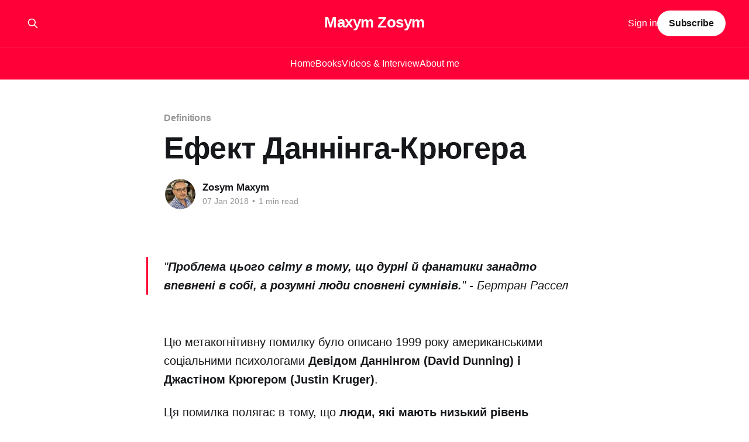

--- FILE ---
content_type: text/html; charset=utf-8
request_url: https://www.maxzosim.com/effekt-danningha-krugera/
body_size: 7162
content:
<!DOCTYPE html>
<html lang="en">
<head>

    <title>Ефект Даннінга-Крюгера</title>
    <meta charset="utf-8" />
    <meta http-equiv="X-UA-Compatible" content="IE=edge" />
    <meta name="HandheldFriendly" content="True" />
    <meta name="viewport" content="width=device-width, initial-scale=1.0" />
    
    <link rel="preload" as="style" href="https://www.maxzosim.com/assets/built/screen.css?v=76ec32b054" />
    <link rel="preload" as="script" href="https://www.maxzosim.com/assets/built/casper.js?v=76ec32b054" />

    <link rel="stylesheet" type="text/css" href="https://www.maxzosim.com/assets/built/screen.css?v=76ec32b054" />

    <link rel="canonical" href="https://www.maxzosim.com/effekt-danningha-krugera/">
    <meta name="referrer" content="no-referrer-when-downgrade">
    
    <meta property="og:site_name" content="Maxym Zosуm">
    <meta property="og:type" content="article">
    <meta property="og:title" content="Ефект Даннінга-Крюгера">
    <meta property="og:description" content="&quot;Проблема цього світу в тому, що дурні й фанатики занадто впевнені в собі, а розумні люди сповнені сумнівів.&quot; - Бертран Рассел

Цю метакогнітивну помилку було описано 1999 року американськими соціальними психологами Девідом Даннінгом (David Dunning) і Джастіном Крюгером (Justin Kruger).

Ця помилка полягає в тому, що люди, які мають низький">
    <meta property="og:url" content="https://www.maxzosim.com/effekt-danningha-krugera/">
    <meta property="og:image" content="https://www.maxzosim.com/content/images/size/w1200/2022/11/maxresdefault-1.jpg">
    <meta property="article:published_time" content="2018-01-06T22:31:00.000Z">
    <meta property="article:modified_time" content="2022-11-06T11:15:14.000Z">
    <meta property="article:tag" content="Definitions">
    
    <meta property="article:publisher" content="https://www.facebook.com/mzosim">
    <meta property="article:author" content="https://www.facebook.com/mzosim">
    <meta name="twitter:card" content="summary_large_image">
    <meta name="twitter:title" content="Ефект Даннінга-Крюгера">
    <meta name="twitter:description" content="&quot;Проблема цього світу в тому, що дурні й фанатики занадто впевнені в собі, а розумні люди сповнені сумнівів.&quot; - Бертран Рассел

Цю метакогнітивну помилку було описано 1999 року американськими соціальними психологами Девідом Даннінгом (David Dunning) і Джастіном Крюгером (Justin Kruger).

Ця помилка полягає в тому, що люди, які мають низький">
    <meta name="twitter:url" content="https://www.maxzosim.com/effekt-danningha-krugera/">
    <meta name="twitter:image" content="https://www.maxzosim.com/content/images/size/w1200/2022/11/maxresdefault-1.jpg">
    <meta name="twitter:label1" content="Written by">
    <meta name="twitter:data1" content="Zosym Maxym">
    <meta name="twitter:label2" content="Filed under">
    <meta name="twitter:data2" content="Definitions">
    <meta name="twitter:site" content="@ZosimMax">
    <meta name="twitter:creator" content="@ZosimMax">
    <meta property="og:image:width" content="1200">
    <meta property="og:image:height" content="675">
    
    <script type="application/ld+json">
{
    "@context": "https://schema.org",
    "@type": "Article",
    "publisher": {
        "@type": "Organization",
        "name": "Maxym Zosуm",
        "url": "https://www.maxzosim.com/",
        "logo": {
            "@type": "ImageObject",
            "url": "https://www.maxzosim.com/favicon.ico",
            "width": 48,
            "height": 48
        }
    },
    "author": {
        "@type": "Person",
        "name": "Zosym Maxym",
        "image": {
            "@type": "ImageObject",
            "url": "https://www.maxzosim.com/content/images/2022/09/logo.jpg",
            "width": 640,
            "height": 800
        },
        "url": "https://www.maxzosim.com/author/zosym/",
        "sameAs": [
            "https://www.facebook.com/mzosim",
            "https://x.com/ZosimMax"
        ]
    },
    "headline": "Ефект Даннінга-Крюгера",
    "url": "https://www.maxzosim.com/effekt-danningha-krugera/",
    "datePublished": "2018-01-06T22:31:00.000Z",
    "dateModified": "2022-11-06T11:15:14.000Z",
    "image": {
        "@type": "ImageObject",
        "url": "https://www.maxzosim.com/content/images/size/w1200/2022/11/maxresdefault-1.jpg",
        "width": 1200,
        "height": 675
    },
    "keywords": "Definitions",
    "description": "&quot;Проблема цього світу в тому, що дурні й фанатики занадто впевнені в собі, а розумні люди сповнені сумнівів.&quot; - Бертран Рассел\n\nЦю метакогнітивну помилку було описано 1999 року американськими соціальними психологами Девідом Даннінгом (David Dunning) і Джастіном Крюгером (Justin Kruger).\n\nЦя помилка полягає в тому, що люди, які мають низький рівень кваліфікації, роблять помилкові висновки, ухвалюють невдалі рішення і при цьому не здатні усвідомлювати свої помилки через низький рівень своєї кваліф",
    "mainEntityOfPage": "https://www.maxzosim.com/effekt-danningha-krugera/"
}
    </script>

    <meta name="generator" content="Ghost 6.7">
    <link rel="alternate" type="application/rss+xml" title="Maxym Zosуm" href="https://www.maxzosim.com/rss/">
    <script defer src="https://cdn.jsdelivr.net/ghost/portal@~2.56/umd/portal.min.js" data-i18n="true" data-ghost="https://www.maxzosim.com/" data-key="6d0715ba51867da7abef7cf50b" data-api="https://zosym-maxym.ghost.io/ghost/api/content/" data-locale="en" crossorigin="anonymous"></script><style id="gh-members-styles">.gh-post-upgrade-cta-content,
.gh-post-upgrade-cta {
    display: flex;
    flex-direction: column;
    align-items: center;
    font-family: -apple-system, BlinkMacSystemFont, 'Segoe UI', Roboto, Oxygen, Ubuntu, Cantarell, 'Open Sans', 'Helvetica Neue', sans-serif;
    text-align: center;
    width: 100%;
    color: #ffffff;
    font-size: 16px;
}

.gh-post-upgrade-cta-content {
    border-radius: 8px;
    padding: 40px 4vw;
}

.gh-post-upgrade-cta h2 {
    color: #ffffff;
    font-size: 28px;
    letter-spacing: -0.2px;
    margin: 0;
    padding: 0;
}

.gh-post-upgrade-cta p {
    margin: 20px 0 0;
    padding: 0;
}

.gh-post-upgrade-cta small {
    font-size: 16px;
    letter-spacing: -0.2px;
}

.gh-post-upgrade-cta a {
    color: #ffffff;
    cursor: pointer;
    font-weight: 500;
    box-shadow: none;
    text-decoration: underline;
}

.gh-post-upgrade-cta a:hover {
    color: #ffffff;
    opacity: 0.8;
    box-shadow: none;
    text-decoration: underline;
}

.gh-post-upgrade-cta a.gh-btn {
    display: block;
    background: #ffffff;
    text-decoration: none;
    margin: 28px 0 0;
    padding: 8px 18px;
    border-radius: 4px;
    font-size: 16px;
    font-weight: 600;
}

.gh-post-upgrade-cta a.gh-btn:hover {
    opacity: 0.92;
}</style><script async src="https://js.stripe.com/v3/"></script>
    <script defer src="https://cdn.jsdelivr.net/ghost/sodo-search@~1.8/umd/sodo-search.min.js" data-key="6d0715ba51867da7abef7cf50b" data-styles="https://cdn.jsdelivr.net/ghost/sodo-search@~1.8/umd/main.css" data-sodo-search="https://zosym-maxym.ghost.io/" data-locale="en" crossorigin="anonymous"></script>
    
    <link href="https://www.maxzosim.com/webmentions/receive/" rel="webmention">
    <script defer src="/public/cards.min.js?v=76ec32b054"></script>
    <link rel="stylesheet" type="text/css" href="/public/cards.min.css?v=76ec32b054">
    <script defer src="/public/comment-counts.min.js?v=76ec32b054" data-ghost-comments-counts-api="https://www.maxzosim.com/members/api/comments/counts/"></script>
    <script defer src="/public/member-attribution.min.js?v=76ec32b054"></script><style>:root {--ghost-accent-color: #ff0038;}</style>
    <!-- Google Tag Manager -->
<script>(function(w,d,s,l,i){w[l]=w[l]||[];w[l].push({'gtm.start':
new Date().getTime(),event:'gtm.js'});var f=d.getElementsByTagName(s)[0],
j=d.createElement(s),dl=l!='dataLayer'?'&l='+l:'';j.async=true;j.src=
'https://www.googletagmanager.com/gtm.js?id='+i+dl;f.parentNode.insertBefore(j,f);
})(window,document,'script','dataLayer','GTM-W7X2Q7ZR');</script>
<!-- End Google Tag Manager -->

</head>
<body class="post-template tag-definitions is-head-stacked has-sans-body has-cover">
<div class="viewport">

    <header id="gh-head" class="gh-head outer">
        <div class="gh-head-inner inner">
            <div class="gh-head-brand">
                <a class="gh-head-logo no-image" href="https://www.maxzosim.com">
                        Maxym Zosуm
                </a>
                <button class="gh-search gh-icon-btn" aria-label="Search this site" data-ghost-search><svg xmlns="http://www.w3.org/2000/svg" fill="none" viewBox="0 0 24 24" stroke="currentColor" stroke-width="2" width="20" height="20"><path stroke-linecap="round" stroke-linejoin="round" d="M21 21l-6-6m2-5a7 7 0 11-14 0 7 7 0 0114 0z"></path></svg></button>
                <button class="gh-burger" aria-label="Main Menu"></button>
            </div>

            <nav class="gh-head-menu">
                <ul class="nav">
    <li class="nav-home"><a href="https://www.maxzosim.com/">Home</a></li>
    <li class="nav-books"><a href="https://www.maxzosim.com/tag/knighi/">Books</a></li>
    <li class="nav-videos-interview"><a href="https://www.maxzosim.com/tag/video/">Videos &amp; Interview</a></li>
    <li class="nav-about-me"><a href="https://www.maxzosim.com/about-me/">About me</a></li>
</ul>

            </nav>

            <div class="gh-head-actions">
                    <button class="gh-search gh-icon-btn" aria-label="Search this site" data-ghost-search><svg xmlns="http://www.w3.org/2000/svg" fill="none" viewBox="0 0 24 24" stroke="currentColor" stroke-width="2" width="20" height="20"><path stroke-linecap="round" stroke-linejoin="round" d="M21 21l-6-6m2-5a7 7 0 11-14 0 7 7 0 0114 0z"></path></svg></button>
                    <div class="gh-head-members">
                                <a class="gh-head-link" href="#/portal/signin" data-portal="signin">Sign in</a>
                                <a class="gh-head-button" href="#/portal/signup" data-portal="signup">Subscribe</a>
                    </div>
            </div>
        </div>
    </header>

    <div class="site-content">
        



<main id="site-main" class="site-main">
<article class="article post tag-definitions ">

    <header class="article-header gh-canvas">

        <div class="article-tag post-card-tags">
                <span class="post-card-primary-tag">
                    <a href="/tag/definitions/">Definitions</a>
                </span>
        </div>

        <h1 class="article-title">Ефект Даннінга-Крюгера</h1>


        <div class="article-byline">
        <section class="article-byline-content">

            <ul class="author-list instapaper_ignore">
                <li class="author-list-item">
                    <a href="/author/zosym/" class="author-avatar" aria-label="Read more of Zosym Maxym">
                        <img class="author-profile-image" src="/content/images/size/w100/2022/09/logo.jpg" alt="Zosym Maxym" />
                    </a>
                </li>
            </ul>

            <div class="article-byline-meta">
                <h4 class="author-name"><a href="/author/zosym/">Zosym Maxym</a></h4>
                <div class="byline-meta-content">
                    <time class="byline-meta-date" datetime="2018-01-07">07 Jan 2018</time>
                        <span class="byline-reading-time"><span class="bull">&bull;</span> 1 min read</span>
                </div>
            </div>

        </section>
        </div>


    </header>

    <section class="gh-content gh-canvas">
        <blockquote>"<strong>Проблема цього світу в тому, що дурні й фанатики занадто впевнені в собі, а розумні люди сповнені сумнівів.</strong>" - Бертран Рассел</blockquote><p>Цю метакогнітивну помилку було описано 1999 року американськими соціальними психологами <strong>Девідом Даннінгом (David Dunning) і Джастіном Крюгером (Justin Kruger)</strong>. </p><p>Ця помилка полягає в тому, що <strong>люди, які мають низький рівень кваліфікації, роблять помилкові висновки, ухвалюють невдалі рішення і при цьому не здатні усвідомлювати свої помилки через низький рівень своєї кваліфікації</strong>.</p><p>Це призводить до виникнення в них завищених уявлень про власні здібності, тоді як справді висококваліфіковані люди, навпаки, схильні занижувати оцінку своїх здібностей і страждати від недостатньої упевненості у своїх силах, вважаючи інших більш компетентними. Таким чином, менш компетентні люди загалом мають вищу думку про власні здібності, ніж це притаманно людям компетентним, які, до того ж, схильні припускати, що оточуючі оцінюють їхні здібності так само низько, як і вони самі.</p><!--kg-card-begin: markdown--><p><img src="https://www.maxzosim.com/content/images/2020/02/1127832_800-1.jpg" alt="" loading="lazy"></p>
<!--kg-card-end: markdown--><hr><h3 id="-">Ефект Даннінга-Крюгера в бізнесі</h3><p>Дуже поширений ефект. Молоді компанії або єксперти пишуть статті, які не витримують жодного смислового навантаження. Ба більше, є шкідливими для бізнесу, але потяг до продажу власних послуг з <strong>автоматизації, блокчейну, AI, BigData та інших технологій</strong> штовхає їх до написання цієї нісенітниці. </p><p>Керівники та CIO мають бути вкрай обережними у виборі технологій вирішення того чи іншого завдання.</p><hr><h3 id="--1">Ефект Даннінга-Крюгера на персональному рівні</h3><p>Якщо вам здається що ви щось бистро та легко опанували, будьте на готові що через деякій час ви будете в повному відчаю від того, наскільки ви не осягнули глибини предмету.</p><p>Якщо ви і далі впевнені в своїх силах - то мабуть ви просто не заглиблюєтесь тему. Що опасно для вашої кар'єри або розвитку.</p><hr><p>"<strong>Що більше я знаю, то менше я знаю</strong>" (або, як казав Сократ, "Я знаю, що нічого не знаю"). </p><hr><p>Завдання на подумати: як ви думаєте чи є щось спільне між <strong>Ефектом Даннінга-Крюгера</strong> та <strong><a href="https://www.maxzosim.com/sistematicheskaya-oshibka-vyzhivshegho/">Систематична помилка вцілілого</a></strong></p><hr><p><strong>Що допрацювати в статті Ефект Даннінга-Крюгера</strong><br> - зробити власне зображення єфекту;</p>
    </section>

        <section class="article-comments gh-canvas">
            
        <script defer src="https://cdn.jsdelivr.net/ghost/comments-ui@~1.2/umd/comments-ui.min.js" data-locale="en" data-ghost-comments="https://www.maxzosim.com/" data-api="https://zosym-maxym.ghost.io/ghost/api/content/" data-admin="https://zosym-maxym.ghost.io/ghost/" data-key="6d0715ba51867da7abef7cf50b" data-title="null" data-count="true" data-post-id="604e6691480e98003bf614e1" data-color-scheme="auto" data-avatar-saturation="60" data-accent-color="#ff0038" data-comments-enabled="all" data-publication="Maxym Zosуm" crossorigin="anonymous"></script>
    
        </section>

</article>
</main>




            <aside class="read-more-wrap outer">
                <div class="read-more inner">
                        
<article class="post-card post">

    <a class="post-card-image-link" href="/model-fidbeku-star/">

        <img class="post-card-image"
            srcset="/content/images/size/w300/2024/10/star-feedback-logo.jpg 300w,
                    /content/images/size/w600/2024/10/star-feedback-logo.jpg 600w,
                    /content/images/size/w1000/2024/10/star-feedback-logo.jpg 1000w,
                    /content/images/size/w2000/2024/10/star-feedback-logo.jpg 2000w"
            sizes="(max-width: 1000px) 400px, 800px"
            src="/content/images/size/w600/2024/10/star-feedback-logo.jpg"
            alt="Модель фідбеку STAR"
            loading="lazy"
        />


    </a>

    <div class="post-card-content">

        <a class="post-card-content-link" href="/model-fidbeku-star/">
            <header class="post-card-header">
                <div class="post-card-tags">
                </div>
                <h2 class="post-card-title">
                    Модель фідбеку STAR
                </h2>
            </header>
                <div class="post-card-excerpt">Модель фідбеку STAR — це інструмент для надання конструктивного, структурованого зворотного зв’язку, що фокусується на конкретних діях і результатах. Вона допомагає чітко пояснити, що саме було зроблено правильно або де є можливості для вдосконалення, з метою підтримки професійного розвитку і вдосконалення співробітників.

Назва STAR є абревіатурою і розшифровується як:

 * S</div>
        </a>

        <footer class="post-card-meta">
            <time class="post-card-meta-date" datetime="2024-10-12">12 Oct 2024</time>
                <span class="post-card-meta-length">2 min read</span>
                <script
    data-ghost-comment-count="670ad08936ccbd0001d8fb07"
    data-ghost-comment-count-empty=""
    data-ghost-comment-count-singular="comment"
    data-ghost-comment-count-plural="comments"
    data-ghost-comment-count-tag="span"
    data-ghost-comment-count-class-name=""
    data-ghost-comment-count-autowrap="true"
>
</script>
        </footer>

    </div>

</article>
                        
<article class="post-card post">

    <a class="post-card-image-link" href="/formuli-erlangha-dlia-koll-tsientriv/">

        <img class="post-card-image"
            srcset="/content/images/size/w300/2024/10/----------------logo.jpg 300w,
                    /content/images/size/w600/2024/10/----------------logo.jpg 600w,
                    /content/images/size/w1000/2024/10/----------------logo.jpg 1000w,
                    /content/images/size/w2000/2024/10/----------------logo.jpg 2000w"
            sizes="(max-width: 1000px) 400px, 800px"
            src="/content/images/size/w600/2024/10/----------------logo.jpg"
            alt="Формули Ерланга для колл-центрів"
            loading="lazy"
        />


    </a>

    <div class="post-card-content">

        <a class="post-card-content-link" href="/formuli-erlangha-dlia-koll-tsientriv/">
            <header class="post-card-header">
                <div class="post-card-tags">
                </div>
                <h2 class="post-card-title">
                    Формули Ерланга для колл-центрів
                </h2>
            </header>
                <div class="post-card-excerpt">Формули Ерланга B і C - були створені датським математиком Агнером Крерупом Ерлангом на початку XX століття для вирішення задач телефонної мережі. Ерланг шукав спосіб визначити, скільки телефонних ліній або операторів потрібно для обробки дзвінків у межах заданого рівня обслуговування. Його робота заклала основи теорії черг, яка використовується в різних</div>
        </a>

        <footer class="post-card-meta">
            <time class="post-card-meta-date" datetime="2024-10-06">06 Oct 2024</time>
                <span class="post-card-meta-length">3 min read</span>
                <script
    data-ghost-comment-count="670158bad0eddb0001b70bc5"
    data-ghost-comment-count-empty=""
    data-ghost-comment-count-singular="comment"
    data-ghost-comment-count-plural="comments"
    data-ghost-comment-count-tag="span"
    data-ghost-comment-count-class-name=""
    data-ghost-comment-count-autowrap="true"
>
</script>
        </footer>

    </div>

</article>
                        
<article class="post-card post">

    <a class="post-card-image-link" href="/modiel-fidbieku-grow/">

        <img class="post-card-image"
            srcset="/content/images/size/w300/2024/10/GROW-Feedback-img-1.jpg 300w,
                    /content/images/size/w600/2024/10/GROW-Feedback-img-1.jpg 600w,
                    /content/images/size/w1000/2024/10/GROW-Feedback-img-1.jpg 1000w,
                    /content/images/size/w2000/2024/10/GROW-Feedback-img-1.jpg 2000w"
            sizes="(max-width: 1000px) 400px, 800px"
            src="/content/images/size/w600/2024/10/GROW-Feedback-img-1.jpg"
            alt="Модель фідбеку GROW"
            loading="lazy"
        />


    </a>

    <div class="post-card-content">

        <a class="post-card-content-link" href="/modiel-fidbieku-grow/">
            <header class="post-card-header">
                <div class="post-card-tags">
                </div>
                <h2 class="post-card-title">
                    Модель фідбеку GROW
                </h2>
            </header>
                <div class="post-card-excerpt">Модель фідбеку GROW — це інструмент, що використовується для надання структурованого зворотного зв’язку, спрямованого на розвиток співробітників, команд або організацій.

На відміну від моделі коучингу GROW, модель фідбеку зосереджується на оцінці минулої діяльності та подальшому вдосконаленні шляхом створення діалогу між керівником і співробітником. Назва моделі також розшифровується як:

 * G — Goal</div>
        </a>

        <footer class="post-card-meta">
            <time class="post-card-meta-date" datetime="2024-10-03">03 Oct 2024</time>
                <span class="post-card-meta-length">2 min read</span>
                <script
    data-ghost-comment-count="66feb55fd0eddb0001b709f5"
    data-ghost-comment-count-empty=""
    data-ghost-comment-count-singular="comment"
    data-ghost-comment-count-plural="comments"
    data-ghost-comment-count-tag="span"
    data-ghost-comment-count-class-name=""
    data-ghost-comment-count-autowrap="true"
>
</script>
        </footer>

    </div>

</article>
                </div>
            </aside>



    </div>

    <footer class="site-footer outer">
        <div class="inner">
            <section class="copyright"><a href="https://www.maxzosim.com">Maxym Zosуm</a> &copy; 2025</section>
            <nav class="site-footer-nav">
                
            </nav>
            <div class="gh-powered-by"><a href="https://ghost.org/" target="_blank" rel="noopener">Powered by Ghost</a></div>
        </div>
    </footer>

</div>

    <div class="pswp" tabindex="-1" role="dialog" aria-hidden="true">
    <div class="pswp__bg"></div>

    <div class="pswp__scroll-wrap">
        <div class="pswp__container">
            <div class="pswp__item"></div>
            <div class="pswp__item"></div>
            <div class="pswp__item"></div>
        </div>

        <div class="pswp__ui pswp__ui--hidden">
            <div class="pswp__top-bar">
                <div class="pswp__counter"></div>

                <button class="pswp__button pswp__button--close" title="Close (Esc)"></button>
                <button class="pswp__button pswp__button--share" title="Share"></button>
                <button class="pswp__button pswp__button--fs" title="Toggle fullscreen"></button>
                <button class="pswp__button pswp__button--zoom" title="Zoom in/out"></button>

                <div class="pswp__preloader">
                    <div class="pswp__preloader__icn">
                        <div class="pswp__preloader__cut">
                            <div class="pswp__preloader__donut"></div>
                        </div>
                    </div>
                </div>
            </div>

            <div class="pswp__share-modal pswp__share-modal--hidden pswp__single-tap">
                <div class="pswp__share-tooltip"></div>
            </div>

            <button class="pswp__button pswp__button--arrow--left" title="Previous (arrow left)"></button>
            <button class="pswp__button pswp__button--arrow--right" title="Next (arrow right)"></button>

            <div class="pswp__caption">
                <div class="pswp__caption__center"></div>
            </div>
        </div>
    </div>
</div>
<script
    src="https://code.jquery.com/jquery-3.5.1.min.js"
    integrity="sha256-9/aliU8dGd2tb6OSsuzixeV4y/faTqgFtohetphbbj0="
    crossorigin="anonymous">
</script>
<script src="https://www.maxzosim.com/assets/built/casper.js?v=76ec32b054"></script>
<script>
$(document).ready(function () {
    // Mobile Menu Trigger
    $('.gh-burger').click(function () {
        $('body').toggleClass('gh-head-open');
    });
    // FitVids - Makes video embeds responsive
    $(".gh-content").fitVids();
});
</script>

<!-- Google Tag Manager (noscript) -->
<noscript><iframe src="https://www.googletagmanager.com/ns.html?id=GTM-W7X2Q7ZR"
height="0" width="0" style="display:none;visibility:hidden"></iframe></noscript>
<!-- End Google Tag Manager (noscript) -->

</body>
</html>
